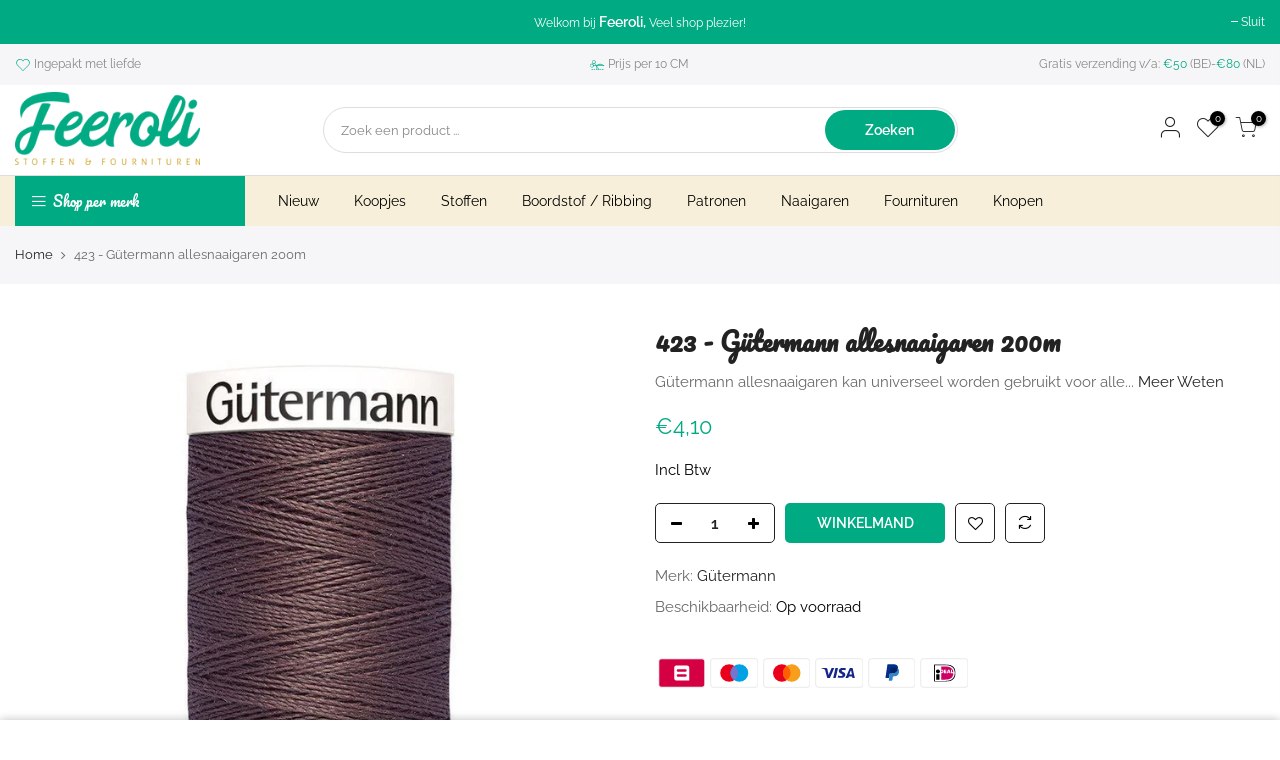

--- FILE ---
content_type: text/html; charset=utf-8
request_url: https://feeroli.be/products/423-gutermann-allesnaaigaren-200m/?view=js_ppr
body_size: -263
content:
<script type="application/json" id="ModelJson-_ppr">[]</script><script type="application/json" id="NTsettingspr__ppr">{ "related_id":false, "recently_viewed":false, "ProductID":6630091522226, "PrHandle":"423-gutermann-allesnaaigaren-200m", "cat_handle":null, "scrolltop":null,"ThreeSixty":false,"hashtag":"none", "access_token":"none", "username":"none"}</script>


--- FILE ---
content_type: text/css
request_url: https://feeroli.be/cdn/shop/t/3/assets/custom.scss.css?v=52973541612109222981616849682
body_size: -626
content:
.swatch__title{font-size:18px;text-transform:capitalize;font-weight:400}@media (min-width: 1025px){.label_style_rounded .nt_label{height:80px!important;width:80px!important;font-size:14px}}
/*# sourceMappingURL=/cdn/shop/t/3/assets/custom.scss.css.map?v=52973541612109222981616849682 */


--- FILE ---
content_type: text/javascript
request_url: https://feeroli.be/cdn/shop/t/3/assets/nt_settings.js?v=54319296266433080881616848752
body_size: 229
content:
var nt_settings={disabled_ver_console:!1,theme_ver:"Kalles Shopify v2.1",scrollTop:100,pjaxTimeout:5e3,dragThreshold:10,sw_limit_click:!1,backtop:"3",pagination:null,review:!1,app_review:"1",ajax_scroll:!1,ajax_shop:!0,ajax_scroll_offset:"100",ntla_ck:!1,pr_curent:"3",use_clicking_vimg:!1,PleaseChoosePrOptions:"Selecteer enkele productopties voordat u dit product aan uw winkelwagen toevoegt.",enableHistoryState:!1,pr_incoming_mess:!0,use_notify_me:!0,use_vimg:!0,use_sticky_des:!0,wishlist_type:"1",type_filters:"2",auto_hide_ofsock:!1,show_hide_ofsock:!0,added_to_cart:"Het product is succesvol aan uw winkelwagen toegevoegd.",view_cart:"Bekijk winkelwagen",continue_shopping:"Doorgaan met winkelen",save_js:"-[sale]%",disOnlyStock:!1,disATCerror:!1,close:"Close (Esc)",share_fb:"Share on Facebook",pin_it:"Pin it",tweet:"Tweet",download_image:"Download image",img_captions:!0,z_magnify:2,z_touch:!1,galleryType:"pswp",maxSpreadZoom:1,bgOpacity:1,currencies:!0,currency_visitor:!1,currency_format:"money_format",round_currency:!1,hover_currency:!1,remove_currency:!1,round_cur_shop:!1,after_action_atc:"3",ins_host:"https://d3ejra0xbg20rg.cloudfront.net",bannerCountdown:"%D dagen %H:%M:%S",prItemCountdown:"%D Dagen %H:%M:%S",countdown_days:"dagen",countdown_hours:"u",countdown_mins:"min",countdown_sec:"sc",multiple_rates:"We hebben [number_of_rates] verzendkosten gevonden die beschikbaar zijn voor [address], beginnend bij [rate].",one_rate:"We hebben \xE9\xE9n verzendtarief gevonden voor [adres].",no_rates:"Sorry, we verzenden niet naar deze bestemming.",rate_value:"[rate_title] bij [rate]",agree_checkout:"U moet akkoord gaan met de verkoopvoorwaarden om af te rekenen.",added_text_cp:"Vergelijk Producten",timezone:"Europe/Brussels",zoom_tp:"2",search_prefix:"*",platform_email:"4",checkbox_mail:!1,edit_item:"0"};
//# sourceMappingURL=/cdn/shop/t/3/assets/nt_settings.js.map?v=54319296266433080881616848752
